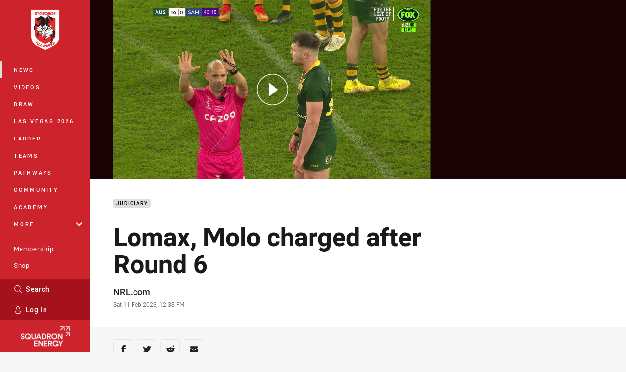

--- FILE ---
content_type: text/html; charset=utf-8
request_url: https://www.dragons.com.au/news/2022/04/18/lomax-molo-charged-after-round-6/
body_size: 21489
content:




<!DOCTYPE html>
<html lang="en" class="no-js-keyboard-focus">
<head>
  <meta charset="utf-8" />
  <meta http-equiv="X-UA-Compatible" content="IE=edge" />
  <meta name="HandheldFriendly" content="true" />
  <meta name="MobileOptimized" content="320" />  
  <meta name="viewport" content="width=device-width, initial-scale=1" />
  <script src="https://cdn.optimizely.com/js/26919700052.js"></script>
  <title>NRL 2022, Judiciary Report, Latest charges and suspension news from Match Review Committee | Dragons</title>
  <script>document.documentElement.classList.remove('no-js');</script>

<link rel="preload" as="font" href="/Client/dist/public/fonts/rl2-bold.woff2" crossorigin>
<link rel="preload" as="font" href="/Client/dist/public/fonts/rl2-medium.woff2" crossorigin>
<link rel="preload" as="font" href="/Client/dist/public/fonts/rl2-regular.woff2" crossorigin>

<link href="/Client/dist/styles.48F64E1C.css" rel="stylesheet" />
  
  <link rel="manifest" href="/manifest.json" />
  <script charset="UTF-8" type="text/javascript">
  window["adrum-start-time"] = new Date().getTime();
  (function(config){
      config.appKey = "SY-AAB-NTB";
      config.adrumExtUrlHttp = "http://cdn.appdynamics.com";
      config.adrumExtUrlHttps = "https://cdn.appdynamics.com";
      config.beaconUrlHttp = "http://syd-col.eum-appdynamics.com";
      config.beaconUrlHttps = "https://syd-col.eum-appdynamics.com";
      config.useHTTPSAlways = true;
      config.resTiming = {"bufSize":200,"clearResTimingOnBeaconSend":true};
      config.maxUrlLength = 512;
  })(window["adrum-config"] || (window["adrum-config"] = {}));
  </script>
  <script src="//cdn.appdynamics.com/adrum/adrum-23.3.0.4265.js"></script>

    <link href="/link/47d51ac65e1d4aed8fbe837690ec8966.aspx" rel="canonical" />
  <script>
    window.NRL_SITE_THEME = {"key":"dragons","logos":{"badge-basic24-light.svg":"202512030522","badge-basic24-mono.svg":"202512030522","badge-basic24.svg":"202512030522","badge.png":"202512030522","badge.svg":"202512030522","header-background.png":"202512030522","header-background.svg":"202512030522","silhouette.png":"202512030522","silhouette.svg":"202512030522","text.svg":"202512030522"}};
      window.NRL_PAGE_DATA = {"name":"Lomax, Molo charged after Round 6","pageId":1343325,"pageType":"article","path":"78756360/dragons.web/article","published":"2022-04-18T02:26:34+00:00","siteName":"Dragons","age":"unknown","gen":"unknown","birthYear":"unknown","userAccess":"All","topic":["Judiciary","NRL News","Fantasy"],"competition":"Telstra Premiership","season":"2022","synd_content":true,"synd_orig_creator":"NRL","synd_orig_uri":"/link/47d51ac65e1d4aed8fbe837690ec8966.aspx","synd_orig_pageid":"1313846","authors":["NRL.com"]};
      window.dataLayer = [window.NRL_PAGE_DATA];
          window.NRL_RECAPTCHA_DATA = { key: "6Lerp2kUAAAAABYscFaWwboSP3DaaFwY9TjZOR26"};
    window.NRL_SITE_CONFIG = {watchingThatEnabled: true, };
  </script>

<script type="text/javascript">
<!-- Google Tag Manager -->
(function(w,d,s,l,i){w[l]=w[l]||[];w[l].push({'gtm.start':new Date().getTime(),event:'gtm.js'});
var f=d.getElementsByTagName(s)[0],
j=d.createElement(s),dl=l!='dataLayer'?'&l='+l:'';j.async=true;j.src=
'https://www.googletagmanager.com/gtm.js?id='+i+dl;f.parentNode.insertBefore(j,f);
})(window,document,'script','dataLayer','GTM-PV42QSK');
<!-- End Google Tag Manager -->
</script>
  


<meta itemprop="name" property="og:title" />
  <meta name="description" property="og:description" content="See all the latest judiciary, charges and suspension news from the 2022 NRL Telstra Premiership." />
  <meta itemprop="description" content="See all the latest judiciary, charges and suspension news from the 2022 NRL Telstra Premiership." />


  <meta itemprop="image" property="og:image" content="https://www.nrl.com/SysSiteAssets/2023/2023-pre-season-challenge/round-1/230210---rabbitohs-v-sea-eagles/70582493_te-haul-sin-bin-230210-gp1_9407_2023210201524.jpg?center=0.319%2C0.486&amp;preset=share" />
  <meta name="twitter:card" content="summary_large_image" />
  <meta name="twitter:site" content="@NRL_Dragons" />
<meta property="og:locale" content="en_AU" />
<meta property="og:type" content="article" />
<meta property="og:url" content="https://www.dragons.com.au/news/2022/04/18/lomax-molo-charged-after-round-6/" />

  <meta property="og:site_name" content="St George Illawarra Dragons" />

  <meta name="robots" content="index, follow, max-image-preview:large">

  <link rel="apple-touch-icon" sizes="180x180" href="/client/dist/favicons/dragons-180x180.png?bust=202512011">
  <link rel="icon" type="image/png" sizes="16x16" href="/client/dist/favicons/dragons-16x16.png?bust=202512011">
  <link rel="icon" type="image/png" sizes="32x32" href="/client/dist/favicons/dragons-32x32.png?bust=202512011">
  <link rel="icon" type="image/png" sizes="192x192" href="/client/dist/favicons/dragons-192x192.png?bust=202512011">
  <link rel="icon" type="image/png" sizes="260x260" href="/client/dist/favicons/dragons-260x260.png?bust=202512011">
  <link rel="mask-icon" href="/client/dist/logos/dragons-silhouette.svg?bust=202512011" color="#111111">

  
  <link href="https://fonts.googleapis.com/css?family=Noto+Serif:400,400i,700,700i&display=swap" rel="stylesheet" />
  <meta property="article:published_time" content="2023-02-11T01:33:48.0000000+00:00" />
  <meta property="article:modified_time" content="2023-02-11T01:33:53.0000000+00:00" />
  <meta property="article:section" content="Judiciary" />
    <meta name="twitter:label1" value="Reading time" />
    <meta name="twitter:data1" value="11 Minutes" />
  <script type="application/ld+json">
    {"@context":"http://schema.org","@type":"NewsArticle","description":"The latest NRL judiciary news ahead of the 2023 Telstra Premiership season.","image":{"@context":"http://schema.org","@type":"ImageObject","url":"https://www.nrl.com/SysSiteAssets/2023/2023-pre-season-challenge/round-1/230210---rabbitohs-v-sea-eagles/70582493_te-haul-sin-bin-230210-gp1_9407_2023210201524.jpg?center=0.319%2C0.486&preset=seo-card-large"},"mainEntityOfPage":"https://www.dragons.com.au/news/2022/04/18/lomax-molo-charged-after-round-6/","about":{"@context":"http://schema.org","@type":"ItemList","itemListElement":[{"@context":"http://schema.org","@type":"Thing","name":"Judiciary","url":"https://www.dragons.com.au/news/topic/judiciary/"},{"@context":"http://schema.org","@type":"Thing","name":"NRL News","url":"https://www.dragons.com.au/news/topic/nrl-news/"},{"@context":"http://schema.org","@type":"Thing","name":"Fantasy","url":"https://www.dragons.com.au/news/topic/fantasy/"}],"numberOfItems":3},"author":{"@context":"http://schema.org","@type":"Person","name":"NRL.com","url":"https://www.nrl.com/news/author/nrl.com/","givenName":"NRL.com"},"dateModified":"2022-04-18T02:26:34+00:00","headline":"Lomax, Molo charged after Round 6","datePublished":"2022-04-18T02:26:34+00:00","publisher":{"@context":"http://schema.org","@type":"Organization","name":"Dragons","url":"https://www.dragons.com.au/","logo":{"@context":"http://schema.org","@type":"ImageObject","url":"https://www.dragons.com.au/.theme/dragons/badge.png?bust=202512030522","width":336,"height":336}},"timeRequired":"PT11M"}
  </script>


  
</head>
<body class="t-root t-dragons ">
  <noscript> <iframe src="https://www.googletagmanager.com/ns.html?id=GTM-PV42QSK" height="0" width="0" style="display:none;visibility:hidden"></iframe> </noscript>
  <a aria-label="Press enter to skip to main content"
     class="keyboard-navigation u-border"
     href="#main-content">
    Skip to main content
  </a>
  <div id="nrl-dummy-ad"
       class="o-ad o-ad-dummy pub_300x250 pub_300x250m pub_728x90 text-ad textAd text_ad text_ads text-ads text-ad-links"></div>
  <script>!function () { function o(o, e, n) { var i = o + "-svg", t = new XMLHttpRequest, s = document.body, d = document.createElement("div"), a = n || window.location.protocol + "//" + window.location.hostname + (window.location.port ? ":" + window.location.port : ""), c = a + e, l = " no-svg"; if (d.id = i, s.insertBefore(d, s.childNodes[0]), "withCredentials" in t) t.withCredentials, t.open("GET", c, !0); else { if ("undefined" == typeof XDomainRequest) return void (s.className += l); t = new XDomainRequest, t.open("GET", c) } t.onload = function () { d.className = "u-visually-hidden", d.innerHTML = t.responseText }, t.onerror = function () { s.className += l }, setTimeout(function () { t.send() }, 0) } o("icons", "/Client/dist/svg/icons-sprite.CBB083B4.svg")}()</script>


  <div class="l-page ">
    <div class="l-page__secondary">


  <div id="vue-navigation"
       class="pre-quench t- u-print-display-none">
    <nav aria-labelledby="navigation-title"
         class="navigation u-t-bg-color-primary "
         role="navigation"
         ref="navigation"
         :class="[positionClass, {'is-expanded': state.isNavExpanded}]"
    >

      <div class="navigation__headroom" id="js-headroom">
        <div class="navigation__header js-parallax-adjuster"
             ref="navMainHeader"
             v-on:touchmove="preventTouchMove($event, 'navMainHeader')">
          <h2 id="navigation-title" class="u-visually-hidden">Main</h2>

          <button aria-controls="navigation-menu"
                  aria-haspopup="true"
                  aria-label="Main navigation"
                  class="navigation-hamburger u-disable-hover-when-supports-touch"
                  v-bind:aria-expanded="state.isNavExpanded"
                  v-on:click="toggleNav()">
            <svg-icon class="navigation-hamburger__svg"
                      v-bind:icon="state.isNavExpanded ? 'cross' : 'hamburger'"></svg-icon>
          </button>

          <div class="navigation-logo">
            <a href="/" class="navigation-logo__link">
              <img alt="dragons logo" class="navigation-logo__badge" src="/.theme/dragons/badge.svg?bust=202512030522" />
              <img alt="dragons logo" class="navigation-logo__text" src="/.theme/dragons/text.svg?bust=202512030522" />
            </a>
          </div>
          <a
            aria-label="Search"
            class="navigation-search__small-screen-button"
            href="/search/"
          >
            <svg role="img" focusable="false" class="o-svg navigation-search__small-screen-svg">
              <use xlink:href="#svg-magnifier"/>
            </svg>
          </a>
        </div>
      </div>

      <div
        class="navigation__menu u-t-border-color-tint"
        id="navigation-menu"
        tabindex="-1"
        ref="navigationMenu"
      >
        <custom-scrollbar
          class="o-themed-scrollbar u-flex-grow-1 u-overflow-hidden"
          direction="vertical"
          id="navigation"
          ref="scrollbar"
          thumb-class="u-t-bg-color-secondary"
        >
          <div
            class="u-t-bg-color-primary u-t-border-color-tint-rm"
            slot="custom-scroll-target"
          >
            <ul class="navigation-list navigation-list--primary">
  <li>
    <a 
      class="navigation-list__link navigation-left-border u-disable-hover-when-supports-touch u-t-border-color-highlight-on-hover"
      href="/news/"
      v-bind:aria-current="isSelected('/news/', false)"
      v-bind:class="{ 'u-t-border-color-highlight is-selected': isSelected('/news/') }">
      News
    </a>
  </li>
  <li>
    <a 
      class="navigation-list__link navigation-left-border u-disable-hover-when-supports-touch u-t-border-color-highlight-on-hover"
      href="/watch/"
      v-bind:aria-current="isSelected('/watch/', false)"
      v-bind:class="{ 'u-t-border-color-highlight is-selected': isSelected('/watch/') }">
      Videos
    </a>
  </li>
  <li>
    <a 
      class="navigation-list__link navigation-left-border u-disable-hover-when-supports-touch u-t-border-color-highlight-on-hover"
      href="/draw/"
      v-bind:aria-current="isSelected('/draw/', false)"
      v-bind:class="{ 'u-t-border-color-highlight is-selected': isSelected('/draw/') }">
      Draw
    </a>
  </li>
  <li>
    <a 
      class="navigation-list__link navigation-left-border u-disable-hover-when-supports-touch u-t-border-color-highlight-on-hover"
      href="https://corporate.dragons.com.au/Catalog/AssetGroup?assetGroupId=55723641-9666-f011-bec3-7c1e522a88ba"
      rel="noopener noreferrer"
      target="_blank"
      v-bind:aria-current="isSelected('https://corporate.dragons.com.au/Catalog/AssetGroup?assetGroupId=55723641-9666-f011-bec3-7c1e522a88ba', false)"
      v-bind:class="{ 'u-t-border-color-highlight is-selected': isSelected('https://corporate.dragons.com.au/Catalog/AssetGroup?assetGroupId=55723641-9666-f011-bec3-7c1e522a88ba') }">
      Las Vegas 2026
    </a>
  </li>
  <li>
    <a 
      class="navigation-list__link navigation-left-border u-disable-hover-when-supports-touch u-t-border-color-highlight-on-hover"
      href="/ladder/"
      v-bind:aria-current="isSelected('/ladder/', false)"
      v-bind:class="{ 'u-t-border-color-highlight is-selected': isSelected('/ladder/') }">
      Ladder
    </a>
  </li>
  <li>
    <a 
      class="navigation-list__link navigation-left-border u-disable-hover-when-supports-touch u-t-border-color-highlight-on-hover"
      href="/teams/"
      v-bind:aria-current="isSelected('/teams/', false)"
      v-bind:class="{ 'u-t-border-color-highlight is-selected': isSelected('/teams/') }">
      Teams
    </a>
  </li>
  <li>
    <a 
      class="navigation-list__link navigation-left-border u-disable-hover-when-supports-touch u-t-border-color-highlight-on-hover"
      href="/pathways/"
      v-bind:aria-current="isSelected('/pathways/', false)"
      v-bind:class="{ 'u-t-border-color-highlight is-selected': isSelected('/pathways/') }">
      Pathways
    </a>
  </li>
  <li>
    <a 
      class="navigation-list__link navigation-left-border u-disable-hover-when-supports-touch u-t-border-color-highlight-on-hover"
      href="/community/"
      v-bind:aria-current="isSelected('/community/', false)"
      v-bind:class="{ 'u-t-border-color-highlight is-selected': isSelected('/community/') }">
      Community
    </a>
  </li>
  <li>
    <a 
      class="navigation-list__link navigation-left-border u-disable-hover-when-supports-touch u-t-border-color-highlight-on-hover"
      href="/academy/"
      v-bind:aria-current="isSelected('/academy/', false)"
      v-bind:class="{ 'u-t-border-color-highlight is-selected': isSelected('/academy/') }">
      Academy
    </a>
  </li>
                              <li>
                  <collapsible
                    button-class="navigation-list__link u-disable-hover-when-supports-touch u-spacing-pr-16 u-t-border-color-highlight-on-hover"
                    is-menu-button
                    v-bind:is-expanded-on-mount="isMoreExpandedOnMount"
                    v-on:collapsible-toggled="handleMenuButtonToggle"
                  >
                    <template slot="button-content">
                      More
                    </template>
                    <ul
                      class="navigation-list navigation-list--more u-t-bg-color-tint"
                      slot="button-target"
                      v-cloak
                    >
  <li>
    <a 
      class="navigation-list__link navigation-left-border u-disable-hover-when-supports-touch u-t-border-color-highlight-on-hover"
      href="/about-us/"
      v-bind:aria-current="isSelected('/about-us/', true)"
      v-bind:class="{ 'u-t-border-color-highlight is-selected': isSelected('/about-us/') }">
      About Us
    </a>
  </li>
  <li>
    <a 
      class="navigation-list__link navigation-left-border u-disable-hover-when-supports-touch u-t-border-color-highlight-on-hover"
      href="/club-history/"
      v-bind:aria-current="isSelected('/club-history/', true)"
      v-bind:class="{ 'u-t-border-color-highlight is-selected': isSelected('/club-history/') }">
      History
    </a>
  </li>
  <li>
    <a 
      class="navigation-list__link navigation-left-border u-disable-hover-when-supports-touch u-t-border-color-highlight-on-hover"
      href="/corporate/"
      v-bind:aria-current="isSelected('/corporate/', true)"
      v-bind:class="{ 'u-t-border-color-highlight is-selected': isSelected('/corporate/') }">
      Corporate
    </a>
  </li>
  <li>
    <a 
      class="navigation-list__link navigation-left-border u-disable-hover-when-supports-touch u-t-border-color-highlight-on-hover"
      href="/community-and-high-performance-centre/"
      v-bind:aria-current="isSelected('/community-and-high-performance-centre/', true)"
      v-bind:class="{ 'u-t-border-color-highlight is-selected': isSelected('/community-and-high-performance-centre/') }">
      Community and High Performance Centre
    </a>
  </li>
  <li>
    <a 
      class="navigation-list__link navigation-left-border u-disable-hover-when-supports-touch u-t-border-color-highlight-on-hover"
      href="/contact-us/"
      v-bind:aria-current="isSelected('/contact-us/', true)"
      v-bind:class="{ 'u-t-border-color-highlight is-selected': isSelected('/contact-us/') }">
      Contact Us
    </a>
  </li>
                    </ul>
                  </collapsible>
                </li>
            </ul>

            <ul class="navigation-list navigation-list--secondary">
  <li>
    <a 
      class="navigation-list__link navigation-left-border u-disable-hover-when-supports-touch u-t-border-color-highlight-on-hover"
      href="/membership/"
      v-bind:aria-current="isSelected('/membership/', false)"
      v-bind:class="{ 'u-t-border-color-highlight is-selected': isSelected('/membership/') }">
      Membership
    </a>
  </li>
  <li>
    <a 
      class="navigation-list__link navigation-left-border u-disable-hover-when-supports-touch u-t-border-color-highlight-on-hover"
      href="https://shop.dragons.com.au/"
      v-bind:aria-current="isSelected('https://shop.dragons.com.au/', false)"
      v-bind:class="{ 'u-t-border-color-highlight is-selected': isSelected('https://shop.dragons.com.au/') }">
      Shop
    </a>
  </li>
  <li>
    <a 
      class="navigation-list__link navigation-left-border u-disable-hover-when-supports-touch u-t-border-color-highlight-on-hover"
      href="https://corporate.dragons.com.au/"
      rel="noopener noreferrer"
      target="_blank"
      v-bind:aria-current="isSelected('https://corporate.dragons.com.au/', false)"
      v-bind:class="{ 'u-t-border-color-highlight is-selected': isSelected('https://corporate.dragons.com.au/') }">
      Hospitality
    </a>
  </li>
            </ul>

          </div>
        </custom-scrollbar>
        <div>
            <a
              class="navigation-search navigation-left-border u-t-bg-color-tint u-t-border-color-highlight-on-hover"
              href="/search/"
              v-bind:aria-current="isSelected('/search/')"
              v-bind:class="{ 'u-t-border-color-highlight is-selected': isSelected('/search/') }"
            >
              <div class="navigation-search__link">
                <svg
                  class="o-svg navigation-search__svg"
                  focusable="false"
                  role="img"
                >
                  <use xlink:href="#svg-magnifier" />
                </svg>
                Search
              </div>
            </a>
                        <div class="navigation-account">
                <a
                  aria-controls="nrl-account"
                  class="navigation-account-button navigation-left-border u-flex-grow-1 u-t-bg-color-tint u-t-border-color-highlight-on-hover"
                  href="/account/login?ReturnUrl=%2Fnews%2F2022%2F04%2F18%2Flomax-molo-charged-after-round-6%2F"
                >
                  <svg
                    role="img"
                    focusable="false"
                    class="o-svg navigation-account-button__svg"
                  >
                    <use xlink:href="#svg-bust" />
                  </svg>
                  Log In
                </a>
              </div>

            <div
              class="navigation-sponsor u-t-border-color-tint"
              ref="navMainSponsor"
              v-on:touchmove="preventTouchMove($event, 'navMainSponsor')"
            >
              <h3
                class="u-visually-hidden"
                id="navigation-sponsor-title"
              >
                Major Sponsors
              </h3>
              <ul class="navigation-sponsor__list">
                  <li class="navigation-sponsor__list-item">
                    <a
                      class="navigation-sponsor__link"
                      href="https://www.squadronenergy.com/"
                      rel="noopener noreferrer"
                      target="_blank"
                    >
                      <img
                        alt="Squadron Energy"
                        class="navigation-sponsor__svg"
                        src="https://www.dragons.com.au/siteassets/.lookups/sponsors/se_white_200x100.png?preset=sponsor-navigation"
                      />
                    </a>
                  </li>
              </ul>
            </div>
        </div>
      </div>
    </nav>
  </div>


    </div>
    <main class="l-page-primary" role="main">

      <div class="u-visually-hidden"
           data-nosnippet
           id="main-content"
           tabindex="-1">
        You have skipped the navigation, tab for page content
      </div>
      <div class="l-page-primary__top ">

        





<article>
    <div class="hero hero--video" >
      <div class="l-content l-content--full-bleed u-t-bg-color-tint-rm">
        <div class="l-content__primary">
          <div class="l-grid">
            <div class="l-grid__cell l-grid__cell--100 l-grid__cell--83-at-960 l-grid__cell--66-at-1200 l-grid__cell--padding-16 l-grid__cell--padding-24-at-960">




  <div
    class="vue-video-player video-player u-t-color-highlight video-player--sm-outdent-below-960 u-aspect-16-9"
    data-nosnippet
    q-data="{&quot;contentId&quot;:1446376,&quot;imageUrl&quot;:&quot;/remote.axd?https://imageproxy-prod.nrl.digital/api/assets/67960698/keyframes/431133/image?center=0.378%2C0.48&quot;,&quot;topic&quot;:&quot;World Cup&quot;,&quot;label&quot;:&quot;None&quot;,&quot;name&quot;:&quot;Crichton facing suspension after World Cup Final&quot;,&quot;published&quot;:&quot;2022-11-20T20:37:08Z&quot;,&quot;url&quot;:&quot;https://www.nrl.com/news/2022/11/21/crichton-facing-suspension-for-raised-elbow/&quot;,&quot;type&quot;:&quot;Video&quot;,&quot;summary&quot;:&quot;Angus Crichton was sent to the sin bin for a raised elbow against Samoa at Old Trafford&quot;,&quot;lastModified&quot;:&quot;2024-08-28T13:24:46Z&quot;,&quot;subType&quot;:&quot;Match Moments&quot;,&quot;showAdverts&quot;:true,&quot;tags&quot;:{&quot;competition&quot;:{&quot;id&quot;:&quot;131&quot;,&quot;name&quot;:&quot;Rugby League World Cup&quot;},&quot;season&quot;:{&quot;id&quot;:&quot;2022&quot;,&quot;name&quot;:&quot;2022&quot;}},&quot;assetId&quot;:&quot;67960698&quot;,&quot;autoplay&quot;:false,&quot;code&quot;:&quot;b6ace8af-bfd1-4811-a616-724029003830&quot;,&quot;duration&quot;:56,&quot;isUpcomingLiveStream&quot;:false,&quot;tracks&quot;:{&quot;thumbnails&quot;:&quot;https://vcdn-prod.nrl.com/vod/67960698-1668879142/thumbs.vtt&quot;}}"
    q-r-data='{"adPath": "NRL_PAGE_DATA.path"}'
  >
      <!-- <q> -->
      <template q-component="video-post-screen">
        <div
          class="video-post-screen eqio u-overlay u-bg-color-black"
          data-eqio-sizes='[">599", ">809", ">959"]'
          data-eqio-prefix="video-post-screen"
          ref="root"
        >
          <poster-image
            class="video-post-screen__poster"
            v-bind="posterImageProps"
          ></poster-image>
          <div class="video-post-screen-controls u-flex-column u-flex-center u-overlay u-text-align-center">
            <template v-if="showNext">
              <h3 class="video-post-screen__heading u-color-white-opacity-80 u-font-weight-400 u-text-align-center u-width-100">
                  Up Next
              </h3>
              <h4 
                class="o-topic u-spacing-mb-4"
                v-bind:class="isTvContent ? 'u-t-color-highlight' : 'u-color-white'"
                v-text="nextVideo.topic"
              ></h4>
              <p 
                class="card-content__topic o-topic u-color-white u-display-flex u-flex-wrap-yes u-font-weight-500"
                v-if="isTvContent"
              >
                <span
                  class="card-content__spacer u-display-inline"
                  v-if="!!competitionSeason"
                  v-text="competitionSeason"
                ></span>
                <span
                  class="card-content__spacer u-display-inline u-t-color-highlight"
                  v-if="nextVideo.season && (nextVideo.episodeId || nextVideo.round)"
                >/</span>
                <span
                  class="u-display-inline"
                  v-if="nextVideo.episodeId || nextVideo.round"
                  v-text="nextVideo.episodeId || nextVideo.round"
                ></span>
              </p>
              <h2
                class="video-post-screen__video-title u-color-white u-spacing-mt-16"
                v-text="nextVideo.title"
              ></h2>
              <delayed-auto-play-button
                class="video-post-screen__auto-play"
                v-bind:cancelled="cancelled"
                v-bind:duration="waitSeconds"
                v-if="countdownEnabled"
                v-on:auto-play="handleAutoPlayNext"
                v-on:play="handlePlayNext"
              ></delayed-auto-play-button>
              <div class="u-flex-center u-width-100">
                <a
                  aria-label="Cancel automatic play of next video"
                  class="video-post-screen__cancel u-color-gray-5 u-color-white-on-hover u-font-weight-400"
                  href=""
                  v-on:click.prevent="cancel"
                >
                  Cancel
                </a>
              </div>
            </template>
            <template v-else>
              <div class="u-flex-center u-color-white">
                <button
                  class="video-post-screen__button u-flex-center u-flex-column"
                  v-bind:class="hasNext ? 'u-spacing-mr-64': ''"
                  v-on:click="handleReplay"
                >
                  <svg-icon
                    class="video-post-screen__button-svg" 
                    icon="replay"
                  ></svg-icon>
                  <span>
                    Replay
                  </span>
                </button>
                <button
                  class="video-post-screen__button u-flex-center u-flex-column u-spacing-ml-16-at-768"
                  v-if="hasNext"
                  v-on:click="handlePlayNext"
                >
                  <svg-icon
                    class="video-post-screen__button-svg" 
                    icon="play-next"
                  ></svg-icon>
                  <span class="u-white-space-no-wrap">
                    Play Next
                  </span>
                </button>
              </div>
            </template>
          </div>
        </div>
      </template>
      <!-- </q> -->

    <q-template></q-template>

  </div>

            </div>
          </div>
        </div>
      </div>
    </div>

  <div 
    class="o-article-meta-strip"
    data-nosnippet
  >
    <div class="l-content">
      <div class="l-content__primary">
        <div class="l-grid">
          <div class="l-grid__cell l-grid__cell--padding-16 l-grid__cell--padding-24-at-960">
            <div class="l-grid l-grid--spacing-16 l-grid--spacing-24-at-960">
              <div class="l-grid__cell l-grid__cell--100 l-grid__cell--83-at-960 l-grid__cell--66-at-1200">
                <div class="header">
                  <div class="header__topic-btyb-wrapper">

<span class="o-lozenge" >
      <a class="o-lozenge__topic" href="https://www.dragons.com.au/news/topic/judiciary/">
        Judiciary
      </a>


</span>



                  </div>
                  <h1 class="header__title header__title--article" >Lomax, Molo charged after Round 6</h1>
                </div>

                  <div class="author 
                      
                      author--single-no-role">
                    <dl>
                      <dt class="u-visually-hidden">Author</dt>
                      <dd class="u-flex-column" >
                        <span class="author__name u-font-weight-500">
                              <a class="u-color-text-base u-t-color-highlight-on-hover" rel="noopener noreferrer" href="https://www.nrl.com/news/author/nrl.com/">NRL.com</a>
                        </span>
                      </dd>
                      <dt class="u-visually-hidden">Timestamp</dt>
                      <dd class="author__timestamp u-color-gray-8">
                        <time datetime="2023-02-11T01:33:48Z">
                          Sat 11 Feb 2023, 12:33 PM
                        </time>
                      </dd>
                    </dl>
                  </div>
              </div>
            </div>
          </div>
        </div>
      </div>
    </div>
  </div>

  <div class="l-content">
    <div class="l-content__primary">
      <div class="l-grid">
        <div class="l-grid__cell l-grid__cell--padding-16 l-grid__cell--padding-24-at-960">
          <div class="l-grid l-grid--spacing-16 l-grid--spacing-24-at-960">
            <div class="l-grid__cell l-grid__cell--100 l-grid__cell--83-at-960 l-grid__cell--66-at-1200">

<div class="share-block u-display-flex u-print-display-none"
     data-nosnippet
     id="vue-share-block"
     q-r-data='{ "targeting": "NRL_PAGE_DATA" }'
>
  <h2 class="u-visually-hidden">Share on social media</h2>
  <ul class="share-block__list u-display-flex">
    <li>
      <a href="http://www.facebook.com/sharer/sharer.php?u=%2flink%2f47d51ac65e1d4aed8fbe837690ec8966.aspx"
         class="social-icon-link  social-icon-link--network-facebook u-border u-t-border-color-secondary-on-hover u-t-color-secondary-on-hover"
         v-on:click="handleClick($event)"
      >
        <svg role="img" focusable="false" class="o-svg social-icon-link__svg">
          <use xlink:href="#svg-logo-facebook"/>
        </svg>
        <span class="u-visually-hidden">Share via Facebook</span>
      </a>
    </li>
    <li>
      <a href="http://www.twitter.com/intent/tweet?url=%2flink%2f47d51ac65e1d4aed8fbe837690ec8966.aspx&text=NRL+2022%2c+Judiciary+Report%2c+Latest+charges+and+suspension+news+from+Match+Review+Committee&via=NRL_Dragons"
         class="social-icon-link  social-icon-link--network-twitter u-border u-t-border-color-secondary-on-hover u-t-color-secondary-on-hover"
         v-on:click="handleClick($event)"
      >
        <svg role="img" focusable="false" class="o-svg social-icon-link__svg">
          <use xlink:href="#svg-logo-twitter"/>
        </svg>
        <span class="u-visually-hidden">Share via Twitter</span>
      </a>
    </li>
    <li>
      <a href="whatsapp://send?text=%2flink%2f47d51ac65e1d4aed8fbe837690ec8966.aspx"
         class="social-icon-link  social-icon-link--network-whats-app u-border u-t-border-color-secondary-on-hover u-t-color-secondary-on-hover"
         v-on:click="handleClick($event)"
      >
        <svg role="img" focusable="false" class="o-svg social-icon-link__svg">
          <use xlink:href="#svg-logo-whats-app"/>
        </svg>
        <span class="u-visually-hidden">Share via Whats-app</span>
      </a>
    </li>
    <li>
      <a href="https://reddit.com/submit?url=%2flink%2f47d51ac65e1d4aed8fbe837690ec8966.aspx&title=NRL+2022%2c+Judiciary+Report%2c+Latest+charges+and+suspension+news+from+Match+Review+Committee"
         class="social-icon-link  social-icon-link--network-reddit u-border u-t-border-color-secondary-on-hover u-t-color-secondary-on-hover"
         v-on:click="handleClick($event)"
      >
        <svg role="img" focusable="false" class="o-svg social-icon-link__svg">
          <use xlink:href="#svg-logo-reddit"/>
        </svg>
        <span class="u-visually-hidden">Share via Reddit</span>
      </a>
    </li>
    <li>
      <a href="mailto:?subject=NRL+2022%2c+Judiciary+Report%2c+Latest+charges+and+suspension+news+from+Match+Review+Committee&body=See all the latest judiciary, charges and suspension news from the 2022 NRL Telstra Premiership. %2flink%2f47d51ac65e1d4aed8fbe837690ec8966.aspx"
         class="social-icon-link  social-icon-link--network-email u-border u-t-border-color-secondary-on-hover u-t-color-secondary-on-hover"
         v-on:click="handleClick($event)"
      >
        <svg role="img" focusable="false" class="o-svg social-icon-link__svg">
          <use xlink:href="#svg-logo-email"/>
        </svg>
        <span class="u-visually-hidden">Share via Email</span>
      </a>
    </li>
  </ul>
</div>


              <div class="s-cms-content s-cms-content--article" >
<p>Rabbitohs winger <b>Leon Te Hau</b> faces a two-match ban after he was charged with a Dangerous Throw following Friday's Pre-Season Challenge clash against Manly.</p>
<p>Te Hau was sin binned in the 68th minute of the clash in Gosford after a lifting tackle on Sea Eagles centre Fletcher Myers.</p><div
  class="vue-ad " 
  q-data='{"additionalClass": "u-spacing-mv-24", "alias": "DAS-03", "isGamblingWarning": "False", "pos":1, "provider":""}' 
  q-r-data='{"targeting": "NRL_PAGE_DATA"}'>
  <q-template></q-template>
</div>
<p>The Rabbitohs youngster faces a two-game ban with an early guilty plea increasing to three games if he fights the charge and loses.</p>
<p>Kangaroos second-rower <b>Angus Crichton</b> is free to play for Sydney Roosters in the opening round against the Dolphins after being permitted to serve his World Cup suspension in the pre-season.</p>

<p>Crichton received a two-match ban for striking Toa Samoa hooker Chanel Harris-Tavita with his elbow in the World Cup final at Old Trafford but the suspension was halved on appeal.</p>
<p>He will avoid missing a premiership match by serving the one match ban in the opening round of the NRL Pre-season Challenge against the Storm in Geelong on February 12.</p>
<p>Players suspended in the NRL are required to serve their bans in premiership fixtures, with Ryan Matterson (Eels), Francis Molo (Dragons), Mat Croker (Knights), Taane Milne (Rabbitohs) and Brian Kelly (Titans) set to miss the start of the season. </p>
<p>A final decision on Molo's suspension remains unclear after the Dragons entered a submission to have World Cup games count towards his suspension before Christmas.</p>
<p>However, Crichton's ban falls under the jurisdiction of the International Rugby League, which permits pre-season matches to be included.</p>
<p>A clause in the NRL judiciary code allows for the disciplinary policy of the body which handed down the suspension to be applied and Crichton has been cleared to serve his ban during the new pre-season competition. </p>
<h2>Your team's Judiciary Report</h2>
<p><a href="#Broncos">Broncos</a> | <a href="#Raiders">Raiders</a> | <a href="#Bulldogs">Bulldogs</a> | <a href="#Sharks">Sharks</a></p>
<p><a href="#Titans">Titans</a> | <a href="#SeaEagles">Sea Eagles</a> | <a href="#Storm">Storm</a> | <a href="#Knights">Knights</a></p>
<p><a href="#Eels">Eels</a> | <a href="#Cowboys">Cowboys</a> | <a href="#Panthers">Panthers</a> | <a href="#Rabbitohs">Rabbitohs</a></p>
<p><a href="#Dragons">Dragons</a> | <a href="#Roosters">Roosters</a> | <a href="#Warriors">Warriors</a> | <a href="#WestsTigers">Wests Tigers</a></p>
<p><a href="#RepCharges">Representative Charges</a></p>
<h3><a id="Broncos"></a>Brisbane Broncos</h3>
<ul>
<li>Brendan Piakura (suspended Round 1 — previous suspension)</li>
<li>Thomas Flegler (suspended Rounds 1-3 — previous suspension)</li>
<li>Thomas Flegler (Round 4 — Dangerous Contact, $1000 fine)</li>
<li>Thomas Flegler (Round 4 — Dangerous Contact, $1000 fine)</li>
<li>Thomas Flegler (suspended Round 5-6 — Dangerous Contact)</li>
<li>Payne Haas (suspended Round 6 — breach notice)</li>
<li>Albert Kelly (suspended Round 6 — breach notice)</li>
<li>Kobe Hetherington (Round 6 — Contrary Conduct, $1000 fine)</li>
<li>Thomas Flegler (Round 12 — Dangerous Contact, $3000 fine)</li>
<li>Jordan Riki (Round 12 — Dangerous Contact, $1000 fine)</li>
<li>Patrick Carrigan (suspended Rounds 21-24 — Dangerous Contact)</li>
<li>Jordan Riki (Round 24 — Shoulder Charge, $3000 fine)</li>
</ul><div
  class="vue-ad " 
  q-data='{"additionalClass": "u-spacing-mv-24", "alias": "DAS-03", "isGamblingWarning": "False", "pos":2, "provider":""}' 
  q-r-data='{"targeting": "NRL_PAGE_DATA"}'>
  <q-template></q-template>
</div>

<h3><a id="Raiders"></a>Canberra Raiders</h3>
<ul>
<li>Jordan Rapana (suspended Round 1-2 — Shoulder Charge)</li>
<li>Josh Papalii (Round 5 — Dangerous Contact, $1000 fine)</li>
<li>Jack Wighton (suspended Round 9-10 — Dangerous Throw)</li>
<li>Zac Woolford (Round 13 — Dangerous Throw, $1000 fine)</li>
<li>Jordan Rapana (suspended Round 14 — Dangerous Contact)</li>
<li>Elliott Whitehead (Round 15 — Dangerous Contact, $1000 fine)</li>
<li>Jordan Rapana (Round 18 — Shoulder Charge, $3000 fine)</li>
<li>Jordan Rapana (suspended Round 19-20 — Careless High Tackle)</li>
<li>Joseph Tapine (Round 20 — Contrary Conduct, $1000 fine)</li>
<li>Nick Cotric (suspended Round 22 — Careless High Tackle)</li>
<li>Corey Horsburgh (Round 25 — Careless High Tackle, $750 fine)</li>
<li>Elliott Whitehead (Finals Week 2 — Dangerous Contact, $1800 fine)</li>
<li>Elliott Whitehead (Finals Week 2 — Dangerous Contact, $1800 fine)</li>
</ul>
<h3><a id="Bulldogs"></a>Canterbury-Bankstown Bulldogs</h3>
<ul>
<li>Matt Burton (Round 5 — Dangerous Contact, $1000 fine)</li>
<li>Braidon Burns (Round 5 — Crusher Tackle, $1500 fine)</li>
<li>Brandon Wakeham (Round 6 — Crusher Tackle, $1000 fine)</li>
<li>Billy Tsikrikas (suspended Round 9 — Dangerous Contact)</li>
<li>Tevita Pangai jnr (Round 9 — Contrary Conduct, $1000 fine)</li>
<li>Jeremy Marshall-King (Round 9 — Dangerous Contact, $1000 fine)</li>
<li>Joe Stimson (Round 9 — Dangerous Contact, $1000 fine)</li>
<li>Chris Patolo (Round 10 — Careless High Tackle, $1000 fine) </li>
<li>Aaron Schoupp (Round 11 — Dangerous Throw, $1000 fine)</li>
<li>Aaron Schoupp (Round 12 — Contrary Conduct, $1800 fine)</li>
<li>Paul Vaughan (Round 12 — Contrary Conduct, $1000 fine)</li>
<li>Kyle Flanagan (Round 13 — Dangerous Throw, $1000 fine)</li>
<li>Raymond Faitala-Mariner (Round 18 — Dangerous Contact, $1000 fine)</li>
<li>Corey Waddell (suspended Round 20-24 — Dangerous Contact)</li>
<li>Matt Burton (Round 22 — Shoulder Charge, $3000 fine)</li>
<li>Tevita Pangai jnr (Round 23 — Dangerous Contact, $1800 fine)</li>
</ul>
<h3><a id="Sharks"></a>Cronulla Sharks</h3>
<ul>
<li>Franklin Pele (suspended Round 1 — Shoulder Charge)</li>
<li>Braydon Trindall (suspended Round 1-2 — Careless High Tackle)</li>
<li>Teig Wilton (suspended Round 3 — Dangerous Contact)</li>
<li>Jesse Ramien (Round 3 — Careless High Tackle, $1000 fine)</li>
<li>Braden Hamlin-Uele (Round 5 — Careless High Tackle, $1000 fine)</li>
<li>Toby Rudolf (Round 9 — Crusher Tackle, $1500 fine)</li>
<li>Will Kennedy (suspended Round 10-11 — Careless High Tackle)</li>
<li>Jesse Ramien (suspended Round 10-12 — Careless High Tackle)</li>
<li>Toby Rudolf (Round 11 — Crusher Tackle, $3000 fine)</li>
<li>Andrew Fifita (Round 17 — Dangerous Throw, $1000 fine)</li>
<li>Briton Nikora (suspended Round 18 — Dangerous Contact)</li>
<li>Dale Finucane (suspended Round 20-21 — Dangerous Contact)</li>
<li>Teig Wilton (Round 22 — Dangerous Contact, $1800 fine)</li>
<li>Dale Finucane (Finals Week 1 — Crusher Tackle, $3000 fine)</li>
</ul><div
  class="vue-ad " 
  q-data='{"additionalClass": "u-spacing-mv-24", "alias": "DAS-03", "isGamblingWarning": "False", "pos":3, "provider":""}' 
  q-r-data='{"targeting": "NRL_PAGE_DATA"}'>
  <q-template></q-template>
</div>

<h3><a id="Titans"></a>Gold Coast Titans</h3>
<ul>
<li>Moeaki Fotuaika (Round 3 — Dangerous Contact, $1000 fine)</li>
<li>Sam McIntyre (Round 10 — Dangerous Contact, $1000 fine)</li>
<li>Jaimin Jolliffe (Round 12 — Careless High Tackle, $750 fine)</li>
<li>Jarrod Wallace (suspended Round 17-18 — Dangerous Throw)</li>
<li>Isaac Liu (Round 24 — Crusher Tackle, $1500 fine)</li>
<li>Brian Kelly (suspended Round 1-3, 2023 — Dangerous Throw)</li>
</ul>
<h3><a id="SeaEagles"></a>Manly-Warringah Sea Eagles </h3>
<ul>
<li>Josh Aloiai (suspended Round 1-3 — previous suspension)</li>
<li>Haumole Olakau'atu (suspended Round 8 — Careless High Tackle)</li>
<li>Karl Lawton (suspended Round 9-12 — Dangerous Throw)</li>
<li>Toafofoa Sipley (Round 10 — Dangerous Contact, $1000 fine)</li>
<li>Haumole Olakau'atu (Round 11 — Crusher Tackle, $3000 fine)</li>
<li>Sean Keppie (Round 11 — Dangerous Throw, $1000 fine)</li>
<li>Morgan Harper (Round 15 — Dangerous Contact, $1000 fine)</li>
<li>Alfred Smalley (suspended Round 21 — Careless High Tackle)</li>
<li>Dylan Walker (Round 22 — Careless High Tackle, $750 fine)</li>
</ul>
<h3><a id="Storm"></a>Melbourne Storm</h3>
<ul>
<li>Harry Grant (suspended Round 1 — previous suspension)</li>
<li>Chris Lewis (suspended Round 1 — breach notice)</li>
<li>Cameron Munster (suspended Round 1 — breach notice)</li>
<li>Trent Loiero (Round 1 — Dangerous Contact, $1000 fine)</li>
<li>Nelson Asofa-Solomona (Round 3 — Careless High Tackle, $1000 fine)</li>
<li>Felise Kaufusi (Round 6 — Dangerous Contact, $1000 fine)</li>
<li>Nick Meaney (Round 10 — Careless High Tackle, $750 fine)</li>
<li>Brandon Smith (suspended Round 18-20 — Contrary Conduct)</li>
<li>Nelson Asofa-Solomona (Round 18 — Careless High Tackle, $1800 fine)</li>
<li>Nelson Asofa-Solomona (Round 19 — Careless High Tackle, $3000 fine)</li>
<li>Nelson Asofa-Solomona (Round 19 — Dangerous Tackle, $3000 fine)</li>
<li>Brandon Smith (Round 21 — Dangerous Contact, $1800 fine)</li>
<li>Tui Kamikamica (Round 22 — Dangerous Contact, $1000 fine)</li>
<li>Nelson Asofa-Solomona (Round 24 — Dangerous Contact, $3000 fine)</li>
<li>Felise Kaufusi (Finals Week 1 — Dangerous Contact, $1800 fine)</li>
</ul>
<h3><a id="Knights"></a>Newcastle Knights</h3>
<ul>
<li>Sauaso Sue (suspended Round 1-2 — previous suspension)</li>
<li>Mitch Barnett (suspended Round 4-9 — Dangerous Contact)</li>
<li>Jake Clifford (Round 4 — Careless High Tackle, $1000 fine)</li>
<li>Dominic Young (Round 4 — Dangerous Throw, $1000 fine)</li>
<li>David Klemmer (Round 17 — Dangerous Contact, $1000 fine)</li>
<li>Anthony Milford (Round 20 — Shoulder Charge, $1500 fine)</li>
<li>Anthony Milford (Round 22 — Shoulder Charge, $3000 fine)</li>
<li>Mat Croker (suspended Round 1-2, 2023 — Dangerous Contact)</li>
</ul>
<h3><a id="Cowboys"></a>North Queensland Cowboys</h3>
<ul>
<li>Jake Granville (Round 1 — Dangerous Contact, $1000 fine)</li>
<li>Tom Gilbert (Round 2 — Crusher Tackle, $1500 fine)</li>
<li>Griffin Neame (Round 4 — Dangerous Contact, $1000 fine)</li>
<li>Chad Townsend (Round 4 — Careless High Tackle, $1000 fine)</li>
<li>Jeremiah Nanai (Round 7 — Dangerous Throw, $1000 fine)</li>
<li>Tom Gilbert (Round 9 — Careless High Tackle, $1800 fine)</li>
<li>Tom Gilbert (Round 10 — Careless High Tackle, $3000 fine)</li>
<li>Jason Taumalolo (Round 18 — Shoulder Charge, $1500 fine)</li>
<li>Jason Taumalolo (Round 20 — Shoulder Charge, $3000 fine)</li>
<li>Luciano Leilua (Round 22 — Crusher Tackle, $1500 fine)</li>
<li>Jeremiah Nanai (Round 23 — Dangerous Contact, $1800 fine)</li>
<li>Coen Hess (suspended Round 25 — Careless High Tackle)</li>
<li>Jason Taumalolo (suspended 3 World Cup games — Dangerous Contact)</li>
</ul><div
  class="vue-ad " 
  q-data='{"additionalClass": "u-spacing-mv-24", "alias": "DAS-03", "isGamblingWarning": "False", "pos":4, "provider":""}' 
  q-r-data='{"targeting": "NRL_PAGE_DATA"}'>
  <q-template></q-template>
</div>

<h3><a id="Eels"></a>Parramatta Eels</h3>
<ul>
<li>Marata Nuikore (suspended Round 1 — previous suspension)</li>
<li>Ray Stone (Round 2 — Dangerous Contact, $1000 fine)</li>
<li>Junior Paulo (suspended Round 6 — Careless High Tackle)</li>
<li>Ryan Matterson (Round 9 — Contrary Conduct, $1000 fine)</li>
<li>Ryan Matterson (Round 22 — Dangerous Contact, $1800 fine)</li>
<li>Reagan Campbell-Gillard (Round 24 — Dangerous Contact, $1500 fine)</li>
<li>Ryan Matterson (suspended Round 1-3, 2023 — Crusher tackle)</li>
</ul>
<h3><a id="Panthers"></a>Penrith Panthers</h3>
<ul>
<li>Nathan Cleary (Round 6 — Dangerous Contact, $1000 fine)</li>
<li>Jarome Luai (Round 12 — Careless High Tackle, $1000 fine)</li>
<li>Mitch Kenny (Round 18 — Dangerous Contact, $750 fine)</li>
<li>Viliame Kikau (Round 19 — Shoulder Charge, $1500 fine)</li>
<li>Nathan Cleary (suspended Round 21-25 — Dangerous Throw)</li>
<li>James Fisher-Harris (suspended Round 22-23 — Careless High Tackle)</li>
<li>Jaeman Salmon (Round 21 — Contrary Conduct, $1000 fine)</li>
<li>J'maine Hopgood (Round 25 — Dangerous Throw, $1000 fine)</li>
<li>Spencer Leniu (Finals Week 1 — Careless High Tackle, $750 fine)</li>
<li>Taylan May (suspended Preliminary Final — Careless High Tackle)</li>
<li>Viliame Kikau (Preliminary Final — Shoulder Charge, $3000 fine)</li>
<li>Charlie Staines (Preliminary Final — Shoulder Charge, $1500 fine)</li>
</ul>
<h3><a id="Dragons"></a>St George Illawarra Dragons</h3>
<ul>
<li>Tyrell Fuimaono (suspended Round 1-5 — Dangerous Contact)</li>
<li>Josh McGuire (suspended Round 1-5 — previous suspension)</li>
<li>George Burgess (Round 2 — Dangerous Contact, $1000 fine)</li>
<li>Jaydn Su'A (Round 3 — Careless High Tackle, one week)</li>
<li>Francis Molo (Round 6 — Careless High Tackle, $625 fine)</li>
<li>Zac Lomax (Round 6 — Contrary Conduct, $1000 fine)</li>
<li>Francis Molo (Round 9 — Crusher Tackle, $3000 fine)</li>
<li>Moses Mbye (Round 12 — Dangerous Contact, $1000 fine)</li>
<li>Tariq Sims (Round 17 — Dangerous Contact, $1000 fine)</li>
<li>Tariq Sims (suspended Round 18 — Careless High Tackle)</li>
<li>Tariq Sims (suspended Round 22-25  — Careless High Tackle)</li>
<li>Josh McGuire (Round 23 — Dangerous Contact, $1000 fine)</li>
<li>Moses Mbye (suspended Round 24-25 — Careless High Tackle)</li>
<li>Francis Molo (suspended Round 24-25 &amp; 2 games — Careless High Tackle)</li>
<li>Zac Lomax (Round 25 — Crusher Tackle, $3000 fine)</li>
</ul>
<h3><a id="Rabbitohs"></a>South Sydney Rabbitohs</h3>
<ul>
<li>Leon Te Hau (dangerous throw Round 1 Pre-Season Challenge)</li>
<li>Latrell Mitchell (suspended Round 1 — previous suspension)</li>
<li>Lachlan Ilias (Round 4 — Dangerous Contact, $1000 fine)</li>
<li>Taane Milne (suspended Round 8 — Careless High Tackle) </li>
<li>Josh Mansour (Round 8 — Contrary Conduct, $750 fine)</li>
<li>Tevita Tatola (Round 8 — Dangerous Contact, $1000 fine)</li>
<li>Campbell Graham (Round 11 — Dangerous Contact, $750 fine)</li>
<li>Thomas Burgess (suspended Round 21 — Careless High Tackle)</li>
<li>Hame Sele (Round 25 — Dangerous Throw, $750 fine)</li>
<li>Taane Milne (Finals Week 1 — Careless High Tackle, $1800 fine)</li>
<li>Thomas Burgess (Finals Week 1 — Careless High Tackle, $1800 fine)</li>
<li>Thomas Burgess (suspended 2 games — Careless High Tackle)</li>
<li>Tevita Tatola (Finals Week 2 — Dangerous Contact, $1800 fine)</li>
<li>Taane Milne (suspended 5 World Cup games and Round 1, 2023 — Reckless High Tackle)</li>
</ul><div
  class="vue-ad " 
  q-data='{"additionalClass": "u-spacing-mv-24", "alias": "DAS-03", "isGamblingWarning": "False", "pos":5, "provider":""}' 
  q-r-data='{"targeting": "NRL_PAGE_DATA"}'>
  <q-template></q-template>
</div>

<h3><a id="Roosters"></a>Sydney Roosters</h3>
<ul>
<li>Sam Verrills (suspended Round 1 — Careless High Tackle)</li>
<li>Jared Waerea-Hargreaves (Round 5 — Dangerous Tackle, $1000 fine)</li>
<li>Daniel Tupou (suspended Round 8 — Careless High Tackle)</li>
<li>Lindsay Collins (suspended Round 10 — Careless High Tackle)</li>
<li>Jared Waerea-Hargreaves (Round 11 — Contrary Conduct, $1800 fine)</li>
<li>Lindsay Collins (Round 15 — Dangerous Throw, $2500 fine)</li>
<li>Matthew Lodge (Round 19 — Careless High Tackle, $1800 fine)</li>
<li>Jared Waerea-Hargreaves (Round 20 — Dangerous Contact, $3000 fine)</li>
<li>Egan Butcher (suspended Round 21 — Careless High Tackle)</li>
<li>Joseph Suaalii (Round 22 — Careless High Tackle, $1000 fine)</li>
<li>Victor Radley (Round 23 — Dangerous Contact, $1000 fine)</li>
<li>Lindsay Collins (suspended Round 25 + 3 finals — Dangerous Contact)</li>
<li>Victor Radley (Round 24 — Dangerous Contact, $1800 fine)</li>
<li>Jared Waerea-Hargreaves (Round 24 — Contrary Conduct, $3000 fine)</li>
<li>Jared Waerea-Hargreaves (suspended 3 World Cup games — Dangerous contact)</li>
<li>Joseph Suaalii (Finals Week 1 — Dangerous Contact, $1800 fine)</li>
</ul>
<h3><a id="Warriors"></a>Warriors</h3>
<ul>
<li>Reece Walsh (suspended Round 1 — breach notice)</li>
<li>Jazz Tevaga (suspended Round 5-6 — Dangerous Contact)</li>
<li>Marcelo Montoya (suspended Round 6-9 — contrary conduct)</li>
<li>Aaron Pene (suspended Round 8 — Careless High Tackle)</li>
<li>Matt Lodge (Round 8 — Dangerous Contact, $1000 fine)</li>
<li>Jack Murchie (Round 10 — Dangerous Contact, $1000 fine)</li>
<li>Marcelo Montoya (Round 12 — Careless High Tackle, $1800 fine)</li>
<li>Jackson Frei (Round 20 — Dangerous Contact, $1000 fine)</li>
<li>Taniela Otukolo (Round 21 — Crusher Tackle, $1500 fine)</li>
</ul>
<h3><a id="WestsTigers"></a>Wests Tigers </h3>
<ul>
<li>James Tamou (suspended Round 1 — Dangerous Contact)</li>
<li>Joe Ofahengaue (Round 2 — Dangerous Throw, $1000 fine)</li>
<li>Jake Simpkin (Round 3 — Crusher Tackle, $1500 fine)</li>
<li>Jackson Hastings (suspended Round 3-5 — Dangerous Throw)</li>
<li>Brent Naden (suspended Round 15-18 — Dangerous Throw)</li>
<li>David Nofoaluma (Round 15 — Dangerous Contact, $750 fine)</li>
<li>Kelma Tuilagi (Round 16 — Dangerous Contact, $1000 fine)</li>
<li>Ken Maumalo (Round 19 — Shoulder Charge, $1000 fine)</li>
<li>James Tamou (suspended Round 24 — Contrary Conduct)</li>
<li>Asu Kepaoa (suspended Round 25 — Careless High Tackle)</li>
<li>Jake Simpkin (Round 25 — Dangerous Contact, $1800 fine)</li>
<li>Zane Musgrove (Round 25 — Dangerous Contact, $1000 fine)</li>
</ul><div
  class="vue-ad " 
  q-data='{"additionalClass": "u-spacing-mv-24", "alias": "DAS-03", "isGamblingWarning": "False", "pos":6, "provider":""}' 
  q-r-data='{"targeting": "NRL_PAGE_DATA"}'>
  <q-template></q-template>
</div>
<h2><a id="RepCharges"></a>Representative Charges</h2>
<h3>Origin I</h3>
<ul>
<li>Daniel Tupou - NSW (Dangerous Contact, 7% of match fee)</li>
<li>Stephen Crichton - NSW (Dangerous Throw, 7% of match fee)</li>
</ul>
<h3>Under 19s Origin</h3>
<ul>
<li>Blake Mozer - QLD (Dangerous Throw, warning)</li>
<li>Justin Matamua - NSW (Dangerous Contact, warning)</li>
</ul>

<h3>Pacific Tests</h3>
<ul>
<li>Makahesi Makatoa - Cook Islands (Dangerous Contact, 13% of match fee)</li>
<li>McKenzie Yei - Papua New Guinea (Dangerous Throw, warning)</li>
</ul>
<h3>Origin II</h3>
<ul>
<li>Damien Cook - NSW (Dangerous Contact, 5% of match fee)</li>
</ul>
<h3>Origin III</h3>
<ul>
<li>Tino Fa'asuamaleaui - QLD (Dangerous Contact, 7% of match fee)</li>
<li>Tino Fa'asuamaleaui - QLD (Careless High Tackle, 13% of match fee)</li>
<li>Matt Burton - NSW (Striking, 23% of match fee)</li>
<li>Dane Gagai - QLD (Striking, 23% of match fee)</li>
</ul>
<h3>Prime Minister's XIII</h3>
<ul>
<li>Gloria Kaupa - PNG PM's XIII Women's (Careless High Tackle, 1 week)</li>
<li>Joanne Lagona - PNG PM's XIII Women's (Dangerous Throw, warning)</li>
</ul>              </div>
            </div>
                          <div class="l-grid__cell l-grid__cell--100">

  <div class="related-content u-print-display-none">
    <div class="section-title u-spacing-pt-16">
      <h3 class="section-title__header">
        Related
        <span aria-hidden="true" class="section-title__header-slash u-t-color-highlight"> / </span>
      </h3>
    </div>
    <div class="l-grid">
      <div class="l-grid__cell l-grid__cell--100">
        <div class="l-grid">
          <div class="l-grid__cell l-grid__cell--100 l-grid__cell--60-at-960 l-grid__cell--50-at-1200 l-grid__cell--padding-right-16-at-768 l-grid__cell--padding-right-24-at-960">
            <div class="l-grid l-grid--spacing-16 l-grid--spacing-24-at-960">
              <div class="l-grid__cell l-grid__cell--100">



<a
  aria-label="Judiciary Article - Dragons NRL trio take early pleas. 1 minute read. Published Tue 23 Aug, 2022"
  class="card o-shadowed-box o-rounded-box card--type-feature"
  href="/news/2022/08/22/dragons-nrl-trio-charged/"
>
  <div class="card-hero">
    <div class="card-hero__background">
      <div class="card-hero__content">



  <div class="card-picture">





  <picture>


    <img
      alt="Dragons NRL trio take early pleas"
      
      class="card-hero__image u-zoom-on-parent-hover"
      loading="lazy"
      src="/contentassets/ce1b09517a304f00a2e3bf8c72b02024/67256973_molof-send-off-220821_-bc_16410_2022821135348.jpg?center=0.469%2C0.449&amp;preset=card-feature"
    />
  </picture>

  </div>

      </div>
    </div>
  </div>



  <div class="card-content ">
      <span class="card-content__lozenge-container">

<span class="o-lozenge" >
      <span class="o-lozenge__topic">
        Judiciary
      </span>


</span>

      </span>
    <div class="u-flex-grow-1">
      <div>

        <p class="card-content__text u-spacing-mb-16">Dragons NRL trio take early pleas</p>
      </div>
    </div>



<div class="card-content__footer">
      
  <time
    class="card-content__timestamp"
    datetime="2022-08-23T04:34:18Z"
  >
    Tue 23 Aug, 2022
  </time>
    
</div>
  </div>
</a>

              </div>
            </div>
          </div>
          <div class="l-grid__cell l-grid__cell--100 l-grid__cell--40-at-960 l-grid__cell--50-at-1200 l-grid__cell--padding-left-16-at-768 l-grid__cell--padding-left-24-at-960">
            <div class="l-grid l-grid--spacing-16 l-grid--spacing-24-at-960">
                <div class="l-grid__cell l-grid__cell--100 l-grid__cell--50-at-600">



<a
  aria-label="Judiciary Article - Sims charged by NRL judiciary. 11 minute read. Published Sun 07 Aug, 2022"
  class="card o-shadowed-box o-rounded-box card--type-default card--type-compact-below-600"
  href="/news/2022/08/07/tariq-sims-facing-stint-on-sidelines/"
>
  <div class="card-hero">
    <div class="card-hero__background">
      <div class="card-hero__content">



  <div class="card-picture">





  <picture>
  <source
    media="(max-width: 599px)"
    srcset="/contentassets/0fd10751587a4b98acfb961b6e76f9fe/67075830_simst-220806-1gp_0242_202286183548.jpg?center=0.3%2C0.44&amp;preset=card-compact-210x174"
    type="image/jpg" 
  />


    <img
      alt="Sims charged by NRL judiciary"
      
      class="card-hero__image u-zoom-on-parent-hover"
      loading="lazy"
      src="/contentassets/0fd10751587a4b98acfb961b6e76f9fe/67075830_simst-220806-1gp_0242_202286183548.jpg?center=0.3%2C0.44&amp;preset=card-default"
    />
  </picture>

  </div>

      </div>
    </div>
  </div>



  <div class="card-content ">
    <div class="u-flex-grow-1">
      <div>
          <h3 class="card-content__topic o-topic u-spacing-mb-8 u-t-color-secondary">Judiciary</h3>

        <p class="card-content__text ">Sims charged by NRL judiciary</p>
      </div>
    </div>



<div class="card-content__footer">
      
  <time
    class="card-content__timestamp"
    datetime="2022-08-07T01:40:14Z"
  >
    Sun 07 Aug, 2022
  </time>
    
</div>
  </div>
</a>

                </div>
                <div class="l-grid__cell l-grid__cell--100 l-grid__cell--50-at-600">



<a
  aria-label="Judiciary Article - Sims takes early guilty plea. 11 minute read. Published Mon 11 Jul, 2022"
  class="card o-shadowed-box o-rounded-box card--type-default card--type-compact-below-600"
  href="/news/2022/07/11/sims-charged-by-nrl-judiciary/"
>
  <div class="card-hero">
    <div class="card-hero__background">
      <div class="card-hero__content">



  <div class="card-picture">





  <picture>
  <source
    media="(max-width: 599px)"
    srcset="https://www.nrl.com/SysSiteAssets/2023/2023-pre-season-challenge/round-1/230210---rabbitohs-v-sea-eagles/70582493_te-haul-sin-bin-230210-gp1_9407_2023210201524.jpg?center=0.319%2C0.486&amp;preset=card-compact-210x174"
    type="image/jpg" 
  />


    <img
      alt="Sims takes early guilty plea"
      
      class="card-hero__image u-zoom-on-parent-hover"
      loading="lazy"
      src="https://www.nrl.com/SysSiteAssets/2023/2023-pre-season-challenge/round-1/230210---rabbitohs-v-sea-eagles/70582493_te-haul-sin-bin-230210-gp1_9407_2023210201524.jpg?center=0.319%2C0.486&amp;preset=card-default"
    />
  </picture>

  </div>

      </div>
    </div>
  </div>



  <div class="card-content ">
    <div class="u-flex-grow-1">
      <div>
          <h3 class="card-content__topic o-topic u-spacing-mb-8 u-t-color-secondary">Judiciary</h3>

        <p class="card-content__text ">Sims takes early guilty plea</p>
      </div>
    </div>



<div class="card-content__footer">
      
  <time
    class="card-content__timestamp"
    datetime="2022-07-11T01:16:30Z"
  >
    Mon 11 Jul, 2022
  </time>
    
</div>
  </div>
</a>

                </div>
                <div class="l-grid__cell l-grid__cell--100 l-grid__cell--50-at-600">



<a
  aria-label="Judiciary Article - NRL Judiciary Report: Burgess faces fine for Luai contact. 11 minute read. Published Sat 19 Mar, 2022"
  class="card o-shadowed-box o-rounded-box card--type-default card--type-compact-below-600"
  href="/news/2022/03/19/nrl-judiciary-report-burgess-faces-fine-for-luai-contact/"
>
  <div class="card-hero">
    <div class="card-hero__background">
      <div class="card-hero__content">



  <div class="card-picture">





  <picture>
  <source
    media="(max-width: 599px)"
    srcset="https://www.nrl.com/SysSiteAssets/2023/2023-pre-season-challenge/round-1/230210---rabbitohs-v-sea-eagles/70582493_te-haul-sin-bin-230210-gp1_9407_2023210201524.jpg?center=0.319%2C0.486&amp;preset=card-compact-210x174"
    type="image/jpg" 
  />


    <img
      alt="NRL Judiciary Report: Burgess faces fine for Luai contact"
      
      class="card-hero__image u-zoom-on-parent-hover"
      loading="lazy"
      src="https://www.nrl.com/SysSiteAssets/2023/2023-pre-season-challenge/round-1/230210---rabbitohs-v-sea-eagles/70582493_te-haul-sin-bin-230210-gp1_9407_2023210201524.jpg?center=0.319%2C0.486&amp;preset=card-default"
    />
  </picture>

  </div>

      </div>
    </div>
  </div>



  <div class="card-content ">
    <div class="u-flex-grow-1">
      <div>
          <h3 class="card-content__topic o-topic u-spacing-mb-8 u-t-color-secondary">Judiciary</h3>

        <p class="card-content__text ">NRL Judiciary Report: Burgess faces fine for Luai contact</p>
      </div>
    </div>



<div class="card-content__footer">
      
  <time
    class="card-content__timestamp"
    datetime="2022-03-19T00:27:55Z"
  >
    Sat 19 Mar, 2022
  </time>
    
</div>
  </div>
</a>

                </div>
                <div class="l-grid__cell l-grid__cell--100 l-grid__cell--50-at-600">



<a
  aria-label="Judiciary Article - Fuimaono cops early plea suspension. 1 minute read. Published Tue 22 Feb, 2022"
  class="card o-shadowed-box o-rounded-box card--type-default card--type-compact-below-600"
  href="/news/2022/02/21/fuimaono-facing-lengthy-ban/"
>
  <div class="card-hero">
    <div class="card-hero__background">
      <div class="card-hero__content">



  <div class="card-picture">





  <picture>
  <source
    media="(max-width: 599px)"
    srcset="/contentassets/292bb77ef9e14d85b1e3653e0be0a41d/64962387_fuimaono_rc1_7896_2022220175631.jpg?center=0.22%2C0.58&amp;preset=card-compact-210x174"
    type="image/jpg" 
  />


    <img
      alt="Fuimaono cops early plea suspension"
      
      class="card-hero__image u-zoom-on-parent-hover"
      loading="lazy"
      src="/contentassets/292bb77ef9e14d85b1e3653e0be0a41d/64962387_fuimaono_rc1_7896_2022220175631.jpg?center=0.22%2C0.58&amp;preset=card-default"
    />
  </picture>

  </div>

      </div>
    </div>
  </div>



  <div class="card-content ">
    <div class="u-flex-grow-1">
      <div>
          <h3 class="card-content__topic o-topic u-spacing-mb-8 u-t-color-secondary">Judiciary</h3>

        <p class="card-content__text ">Fuimaono cops early plea suspension</p>
      </div>
    </div>



<div class="card-content__footer">
      
  <time
    class="card-content__timestamp"
    datetime="2022-02-22T02:37:47Z"
  >
    Tue 22 Feb, 2022
  </time>
    
</div>
  </div>
</a>

                </div>
            </div>
          </div>
        </div>
      </div>
    </div>
  </div>

              </div>
          </div>
        </div>
      </div>
    </div>
  </div>
</article>


      </div>
      <div class="l-page-primary__bottom">




<div class="acknowledgement-of-country t-nrl-only-indigenous u-t-bg-color-tint-rm u-display-flex u-flex-column u-flex-justify-content-center u-flex-align-items-center u-position-relative u-text-align-center" tabindex="0">
  <picture>
      <source 
    media="(max-width: 768px)" 
    srcset="/contentassets/eee784a56bd9422485fbb784c605e4f0/acknowledgement/acknowledgement-of-country-mobile.jpg?preset=acknowledegement-of-country-375x308-webp"
    type="image/webp"
  />
  <source 
    media="(max-width: 768px)" 
    srcset="/contentassets/eee784a56bd9422485fbb784c605e4f0/acknowledgement/acknowledgement-of-country-mobile.jpg?preset=acknowledegement-of-country-375x308"
    type="image/jpg"
  />

       <source 
    srcset="/contentassets/eee784a56bd9422485fbb784c605e4f0/acknowledgement/acknowledgement-of-country.jpg?preset=acknowledegement-of-country-1736x288-webp"
    type="image/webp"
  />
  <img 
    alt="Acknowledgement of Country"
    loading="lazy"
    class="acknowledgement-of-country__image u-height-100 u-width-100 u-object-fit-cover"
    src="/contentassets/eee784a56bd9422485fbb784c605e4f0/acknowledgement/acknowledgement-of-country.jpg?preset=acknowledegement-of-country-1736x288"
  />

  </picture>

  <div class="acknowledgement-of-country__foreground">

    <p class="acknowledgement-of-country__legend u-color-white u-spacing-ph-24">
      St George Illawarra Dragons respect and honour the Traditional Custodians of the land and pay our respects to their Elders past, present and future. We acknowledge the stories, traditions and living cultures of Aboriginal and Torres Strait Islanders peoples, where our games are played, our programs are conducted and in the communities we support.
    </p>

  </div>
</div>


  <div class="u-bg-color-white u-print-display-none u-spacing-pt-24">
    <div class="l-content">
      <div class="l-grid">
        <div class="l-grid__cell l-grid__cell--100 l-grid__cell--padding-16 l-grid__cell--padding-24-at-960">
          <div class="l-grid l-grid--spacing-16 l-grid--spacing-24-at-960">
            <div class="l-grid__cell l-grid__cell--100">
              <div class="partner-groups u-display-flex u-spacing-n-mh-16">
                  <section class="partner-group u-spacing-ph-16">
                    <h4 class="o-text u-border-bottom u-letter-spacing-1 u-spacing-mb-24 u-spacing-pb-24 u-text-case-upper">Major Partner</h4>
                    <ul class="partner-group-list">
                        <li>
                          <a class="u-display-flex u-flex-justify-content-center u-width-100"
                             href="https://www.squadronenergy.com/"
                             rel="noopener noreferrer"
                             target="_blank"
                           >
                            <img 
                              alt="Squadron Energy"
                              class="partner__logo partner__logo--major"
                              loading="lazy"
                              src="https://www.dragons.com.au/siteassets/.lookups/sponsors/se_master_200x200.png?preset=sponsor-300x300" 
                            />
                          </a>
                        </li>
                    </ul>
                  </section>
                  <section class="partner-group u-spacing-ph-16">
                    <h4 class="o-text u-border-bottom u-letter-spacing-1 u-spacing-mb-24 u-spacing-pb-24 u-text-case-upper">Apparel Partners</h4>
                    <ul class="partner-group-list">
                        <li>
                          <a class="u-display-flex u-flex-justify-content-center u-width-100"
                             href="https://www.tripadeal.com.au/"
                             rel="noopener noreferrer"
                             target="_blank"
                           >
                            <img 
                              alt="TripADeal"
                              class="partner__logo "
                              loading="lazy"
                              src="https://www.dragons.com.au/siteassets/.lookups/sponsors/tripadeal-mono-footer-small.svg?preset=sponsor-small" 
                            />
                          </a>
                        </li>
                        <li>
                          <a class="u-display-flex u-flex-justify-content-center u-width-100"
                             href="https://www.deicorp.com.au/"
                             rel="noopener noreferrer"
                             target="_blank"
                           >
                            <img 
                              alt="Deicorp"
                              class="partner__logo "
                              loading="lazy"
                              src="https://www.dragons.com.au/siteassets/.lookups/sponsors/deicorp_footer_v2.svg?preset=sponsor-small" 
                            />
                          </a>
                        </li>
                        <li>
                          <a class="u-display-flex u-flex-justify-content-center u-width-100"
                             href="https://hwlebsworth.com.au/"
                             rel="noopener noreferrer"
                             target="_blank"
                           >
                            <img 
                              alt="HWLE Lawyers"
                              class="partner__logo "
                              loading="lazy"
                              src="https://www.dragons.com.au/siteassets/.lookups/sponsors/hwle-footer-logo---stacked-ver-eps-rgb.svg?preset=sponsor-small" 
                            />
                          </a>
                        </li>
                        <li>
                          <a class="u-display-flex u-flex-justify-content-center u-width-100"
                             href="https://remara.com/"
                             rel="noopener noreferrer"
                             target="_blank"
                           >
                            <img 
                              alt="Remara"
                              class="partner__logo "
                              loading="lazy"
                              src="https://www.dragons.com.au/siteassets/.lookups/sponsors/200-x-200-remara.png?preset=sponsor-small" 
                            />
                          </a>
                        </li>
                        <li>
                          <a class="u-display-flex u-flex-justify-content-center u-width-100"
                             href="https://www.classicsports.com.au/"
                             rel="noopener noreferrer"
                             target="_blank"
                           >
                            <img 
                              alt="Classic Sportswear"
                              class="partner__logo "
                              loading="lazy"
                              src="https://www.dragons.com.au/siteassets/.lookups/sponsors/classic-footer-v2.png?preset=sponsor-small" 
                            />
                          </a>
                        </li>
                        <li>
                          <a class="u-display-flex u-flex-justify-content-center u-width-100"
                             href="https://dynamoney.com/"
                             rel="noopener noreferrer"
                             target="_blank"
                           >
                            <img 
                              alt="Dynamoney"
                              class="partner__logo "
                              loading="lazy"
                              src="https://www.dragons.com.au/siteassets/.lookups/sponsors/nrl-website-footer-logo--dynamoney-.png?preset=sponsor-small" 
                            />
                          </a>
                        </li>
                        <li>
                          <a class="u-display-flex u-flex-justify-content-center u-width-100"
                             href="https://www.uow.edu.au/"
                             rel="noopener noreferrer"
                             target="_blank"
                           >
                            <img 
                              alt="University of Wollongong"
                              class="partner__logo "
                              loading="lazy"
                              src="https://www.dragons.com.au/siteassets/.lookups/sponsors/uow-footer-v2.png?preset=sponsor-small" 
                            />
                          </a>
                        </li>
                        <li>
                          <a class="u-display-flex u-flex-justify-content-center u-width-100"
                             href="https://jacute.com.au/"
                             rel="noopener noreferrer"
                             target="_blank"
                           >
                            <img 
                              alt="JAC Motors"
                              class="partner__logo "
                              loading="lazy"
                              src="https://www.dragons.com.au/siteassets/.lookups/sponsors/jac-motors-logo---200-x-200.png?preset=sponsor-small" 
                            />
                          </a>
                        </li>
                        <li>
                          <a class="u-display-flex u-flex-justify-content-center u-width-100"
                             href="https://www.instagram.com/agsstructural/"
                             rel="noopener noreferrer"
                             target="_blank"
                           >
                            <img 
                              alt="AGS Structural Pty Ltd"
                              class="partner__logo "
                              loading="lazy"
                              src="https://www.dragons.com.au/siteassets/sponsorship/ags-200x200.png?preset=sponsor-small" 
                            />
                          </a>
                        </li>
                    </ul>
                  </section>
                  <section class="partner-group u-spacing-ph-16">
                    <h4 class="o-text u-border-bottom u-letter-spacing-1 u-spacing-mb-24 u-spacing-pb-24 u-text-case-upper">Icon Partners</h4>
                    <ul class="partner-group-list">
                        <li>
                          <a class="u-display-flex u-flex-justify-content-center u-width-100"
                             href="https://www.wintv.com.au/"
                             rel="noopener noreferrer"
                             target="_blank"
                           >
                            <img 
                              alt="WIN"
                              class="partner__logo "
                              loading="lazy"
                              src="https://www.dragons.com.au/siteassets/.lookups/sponsors/win_footer.min.svg?preset=sponsor-small" 
                            />
                          </a>
                        </li>
                        <li>
                          <a class="u-display-flex u-flex-justify-content-center u-width-100"
                             href="https://stgeorgeleagues.com.au/"
                             rel="noopener noreferrer"
                             target="_blank"
                           >
                            <img 
                              alt="St.George Leagues"
                              class="partner__logo "
                              loading="lazy"
                              src="https://www.dragons.com.au/siteassets/.lookups/sponsors/st-george-leagues-club-v2-footer.png?preset=sponsor-small" 
                            />
                          </a>
                        </li>
                        <li>
                          <a class="u-display-flex u-flex-justify-content-center u-width-100"
                             href="https://www.victoriabitter.com.au/"
                             rel="noopener noreferrer"
                             target="_blank"
                           >
                            <img 
                              alt="VB"
                              class="partner__logo "
                              loading="lazy"
                              src="https://www.dragons.com.au/siteassets/.lookups/sponsors/victoria-bitter-small.png?preset=sponsor-small" 
                            />
                          </a>
                        </li>
                        <li>
                          <a class="u-display-flex u-flex-justify-content-center u-width-100"
                             href="https://www.ccamatil.com/"
                             rel="noopener noreferrer"
                             target="_blank"
                           >
                            <img 
                              alt="Coca Cola"
                              class="partner__logo "
                              loading="lazy"
                              src="https://www.dragons.com.au/siteassets/.lookups/sponsors/coke-black.svg?preset=sponsor-small" 
                            />
                          </a>
                        </li>
                        <li>
                          <a class="u-display-flex u-flex-justify-content-center u-width-100"
                             href="http://coastwideengineering.com.au/"
                             rel="noopener noreferrer"
                             target="_blank"
                           >
                            <img 
                              alt="Coastwide"
                              class="partner__logo "
                              loading="lazy"
                              src="https://www.dragons.com.au/siteassets/.lookups/sponsors/coastwide-engineering-small.png?preset=sponsor-small" 
                            />
                          </a>
                        </li>
                        <li>
                          <a class="u-display-flex u-flex-justify-content-center u-width-100"
                             href="https://i98fm.com.au/"
                             rel="noopener noreferrer"
                             target="_blank"
                           >
                            <img 
                              alt="i98 Footer"
                              class="partner__logo "
                              loading="lazy"
                              src="https://www.dragons.com.au/siteassets/.lookups/sponsors/i98_footer.min.svg?preset=sponsor-small" 
                            />
                          </a>
                        </li>
                        <li>
                          <a class="u-display-flex u-flex-justify-content-center u-width-100"
                             href="https://www.gearbox.website/"
                             rel="noopener noreferrer"
                             target="_blank"
                           >
                            <img 
                              alt="Gearbox"
                              class="partner__logo "
                              loading="lazy"
                              src="https://www.dragons.com.au/siteassets/.lookups/sponsors/gearbox_logo_footer_v2.png?preset=sponsor-small" 
                            />
                          </a>
                        </li>
                    </ul>
                  </section>
              </div>
                <a href="/corporate/partnerships/partners/" class="o-button o-button--solid o-button--subdued u-spacing-mb-16 u-spacing-mh-auto">
                  View All Partners
                </a>
            </div>
          </div>
        </div>
      </div>
    </div>
  </div>

<footer class="footer u-t-bg-color-tint-rm" id="vue-footer">
  <div class="l-content">
    <div class="l-content__primary">
        <div class="footer__social-container u-display-flex u-flex-align-items-center u-print-display-none">
          <div class="footer__social-title u-spacing-mr-8 u-spacing-pr-4">
            <h3 class="footer__title u-line-height-1">Follow the Dragons</h3>
          </div>
          <ul class="u-display-flex">
                <li class="footer__social-item">
      <a
        aria-label="Follow on TikTok"
        class="footer__social-link u-flex-center u-t-color-highlight-on-hover"
        href="https://www.tiktok.com/@sgidragons"
        target="_blank"
        rel="noopener noreferrer"
      >
<svg 
  class="o-svg footer__social-svg" 
  data-icon="logo-tik-tok"
  focusable="false" 
  role="img" 
>
  <use xlink:href="#svg-logo-tik-tok"></use>
</svg>
      </a>
    </li>

                <li class="footer__social-item">
      <a
        aria-label="Follow on Facebook"
        class="footer__social-link u-flex-center u-t-color-highlight-on-hover"
        href="https://www.facebook.com/NRLDragons/"
        target="_blank"
        rel="noopener noreferrer"
      >
<svg 
  class="o-svg footer__social-svg" 
  data-icon="logo-facebook"
  focusable="false" 
  role="img" 
>
  <use xlink:href="#svg-logo-facebook"></use>
</svg>
      </a>
    </li>

                <li class="footer__social-item">
      <a
        aria-label="Follow on Twitter"
        class="footer__social-link u-flex-center u-t-color-highlight-on-hover"
        href="https://twitter.com/NRL_Dragons"
        target="_blank"
        rel="noopener noreferrer"
      >
<svg 
  class="o-svg footer__social-svg" 
  data-icon="logo-twitter"
  focusable="false" 
  role="img" 
>
  <use xlink:href="#svg-logo-twitter"></use>
</svg>
      </a>
    </li>

                <li class="footer__social-item">
      <a
        aria-label="Follow on Instagram"
        class="footer__social-link u-flex-center u-t-color-highlight-on-hover"
        href="https://www.instagram.com/nrl_dragons/"
        target="_blank"
        rel="noopener noreferrer"
      >
<svg 
  class="o-svg footer__social-svg" 
  data-icon="logo-instagram"
  focusable="false" 
  role="img" 
>
  <use xlink:href="#svg-logo-instagram"></use>
</svg>
      </a>
    </li>

            
            
            
          </ul>
        </div>
              <div class="footer-nav u-display-flex u-flex-wrap-yes u-print-display-none">
          <nav
            aria-labelledby="navigation-club-sites-title"
            class="footer-nav__club"
            role="navigation"
          >
            <collapsible
              v-bind:is-menu-button="true"
              v-bind:static-at-width="768"
            >
              <h3
                class="footer__title"
                id="navigation-club-sites-title"
                slot="button-content"
              >
                Club Sites
              </h3>
              <ul 
                  class="footer__badge-grid u-spacing-pt-8"
                  slot="button-target"
               >
                    <li>
    <a
      class="footer-nav-link u-t-color-highlight-on-hover"
      href="https://www.broncos.com.au"
      rel="noopener noreferrer"
      target="_blank"
    >
      <div class="footer-nav-link__content">
        <img
          alt="Broncos logo"
          class="footer-nav-link__svg"
          loading="lazy"
          src="/.theme/broncos/badge-basic24-light.svg?bust=202512042316"
        />
          Broncos
      </div>
    </a>
  </li>

                    <li>
    <a
      class="footer-nav-link u-t-color-highlight-on-hover"
      href="https://www.bulldogs.com.au"
      rel="noopener noreferrer"
      target="_blank"
    >
      <div class="footer-nav-link__content">
        <img
          alt="Bulldogs logo"
          class="footer-nav-link__svg"
          loading="lazy"
          src="/.theme/bulldogs/badge-basic24.svg?bust=202510310458"
        />
          Bulldogs
      </div>
    </a>
  </li>

                    <li>
    <a
      class="footer-nav-link u-t-color-highlight-on-hover"
      href="https://www.cowboys.com.au"
      rel="noopener noreferrer"
      target="_blank"
    >
      <div class="footer-nav-link__content">
        <img
          alt="Cowboys logo"
          class="footer-nav-link__svg"
          loading="lazy"
          src="/.theme/cowboys/badge-basic24-light.svg?bust=202512030522"
        />
          Cowboys
      </div>
    </a>
  </li>

                    <li>
    <a
      class="footer-nav-link u-t-color-highlight-on-hover"
      href="https://www.dolphinsnrl.com.au"
      rel="noopener noreferrer"
      target="_blank"
    >
      <div class="footer-nav-link__content">
        <img
          alt="Dolphins logo"
          class="footer-nav-link__svg"
          loading="lazy"
          src="/.theme/dolphins/badge-basic24.svg?bust=202512030522"
        />
          Dolphins
      </div>
    </a>
  </li>

                    <li>
    <a
      class="footer-nav-link u-t-color-highlight-on-hover"
      href="https://www.dragons.com.au"
      rel="noopener noreferrer"
      target="_blank"
    >
      <div class="footer-nav-link__content">
        <img
          alt="Dragons logo"
          class="footer-nav-link__svg"
          loading="lazy"
          src="/.theme/dragons/badge-basic24-light.svg?bust=202512030522"
        />
          Dragons
      </div>
    </a>
  </li>

                    <li>
    <a
      class="footer-nav-link u-t-color-highlight-on-hover"
      href="https://www.parraeels.com.au/"
      rel="noopener noreferrer"
      target="_blank"
    >
      <div class="footer-nav-link__content">
        <img
          alt="Eels logo"
          class="footer-nav-link__svg"
          loading="lazy"
          src="/.theme/eels/badge-basic24.svg?bust=202512030522"
        />
          Eels
      </div>
    </a>
  </li>

                    <li>
    <a
      class="footer-nav-link u-t-color-highlight-on-hover"
      href="https://www.newcastleknights.com.au"
      rel="noopener noreferrer"
      target="_blank"
    >
      <div class="footer-nav-link__content">
        <img
          alt="Knights logo"
          class="footer-nav-link__svg"
          loading="lazy"
          src="/.theme/knights/badge-basic24.svg?bust=202512030522"
        />
          Knights
      </div>
    </a>
  </li>

                    <li>
    <a
      class="footer-nav-link u-t-color-highlight-on-hover"
      href="https://www.penrithpanthers.com.au"
      rel="noopener noreferrer"
      target="_blank"
    >
      <div class="footer-nav-link__content">
        <img
          alt="Panthers logo"
          class="footer-nav-link__svg"
          loading="lazy"
          src="/.theme/panthers/badge-basic24.svg?bust=202512030522"
        />
          Panthers
      </div>
    </a>
  </li>

                    <li>
    <a
      class="footer-nav-link u-t-color-highlight-on-hover"
      href="https://www.rabbitohs.com.au"
      rel="noopener noreferrer"
      target="_blank"
    >
      <div class="footer-nav-link__content">
        <img
          alt="Rabbitohs logo"
          class="footer-nav-link__svg"
          loading="lazy"
          src="/.theme/rabbitohs/badge-basic24-light.svg?bust=202512030522"
        />
          Rabbitohs
      </div>
    </a>
  </li>

                    <li>
    <a
      class="footer-nav-link u-t-color-highlight-on-hover"
      href="https://www.raiders.com.au"
      rel="noopener noreferrer"
      target="_blank"
    >
      <div class="footer-nav-link__content">
        <img
          alt="Raiders logo"
          class="footer-nav-link__svg"
          loading="lazy"
          src="/.theme/raiders/badge-basic24.svg?bust=202512030522"
        />
          Raiders
      </div>
    </a>
  </li>

                    <li>
    <a
      class="footer-nav-link u-t-color-highlight-on-hover"
      href="https://www.roosters.com.au"
      rel="noopener noreferrer"
      target="_blank"
    >
      <div class="footer-nav-link__content">
        <img
          alt="Roosters logo"
          class="footer-nav-link__svg"
          loading="lazy"
          src="/.theme/roosters/badge-basic24.svg?bust=202512030522"
        />
          Roosters
      </div>
    </a>
  </li>

                    <li>
    <a
      class="footer-nav-link u-t-color-highlight-on-hover"
      href="https://www.seaeagles.com.au"
      rel="noopener noreferrer"
      target="_blank"
    >
      <div class="footer-nav-link__content">
        <img
          alt="Sea Eagles logo"
          class="footer-nav-link__svg"
          loading="lazy"
          src="/.theme/sea-eagles/badge-basic24.svg?bust=202512030522"
        />
          Sea Eagles
      </div>
    </a>
  </li>

                    <li>
    <a
      class="footer-nav-link u-t-color-highlight-on-hover"
      href="https://www.sharks.com.au"
      rel="noopener noreferrer"
      target="_blank"
    >
      <div class="footer-nav-link__content">
        <img
          alt="Sharks logo"
          class="footer-nav-link__svg"
          loading="lazy"
          src="/.theme/sharks/badge-basic24-light.svg?bust=202512030522"
        />
          Sharks
      </div>
    </a>
  </li>

                    <li>
    <a
      class="footer-nav-link u-t-color-highlight-on-hover"
      href="https://www.melbournestorm.com.au"
      rel="noopener noreferrer"
      target="_blank"
    >
      <div class="footer-nav-link__content">
        <img
          alt="Storm logo"
          class="footer-nav-link__svg"
          loading="lazy"
          src="/.theme/storm/badge-basic24-light.svg?bust=202512030522"
        />
          Storm
      </div>
    </a>
  </li>

                    <li>
    <a
      class="footer-nav-link u-t-color-highlight-on-hover"
      href="https://www.titans.com.au"
      rel="noopener noreferrer"
      target="_blank"
    >
      <div class="footer-nav-link__content">
        <img
          alt="Titans logo"
          class="footer-nav-link__svg"
          loading="lazy"
          src="/.theme/titans/badge-basic24.svg?bust=202512030522"
        />
          Titans
      </div>
    </a>
  </li>

                    <li>
    <a
      class="footer-nav-link u-t-color-highlight-on-hover"
      href="https://www.warriors.kiwi"
      rel="noopener noreferrer"
      target="_blank"
    >
      <div class="footer-nav-link__content">
        <img
          alt="Warriors logo"
          class="footer-nav-link__svg"
          loading="lazy"
          src="/.theme/warriors/badge-basic24.svg?bust=202512030522"
        />
          Warriors
      </div>
    </a>
  </li>

                    <li>
    <a
      class="footer-nav-link u-t-color-highlight-on-hover"
      href="https://www.weststigers.com.au"
      rel="noopener noreferrer"
      target="_blank"
    >
      <div class="footer-nav-link__content">
        <img
          alt="Wests Tigers logo"
          class="footer-nav-link__svg"
          loading="lazy"
          src="/.theme/wests-tigers/badge-basic24.svg?bust=202512030522"
        />
          Wests Tigers
      </div>
    </a>
  </li>

              </ul>
            </collapsible>
          </nav>
          <nav 
            aria-labelledby="navigation-state-sites-title"
            class="footer-nav__state"
            role="navigation"
          >
            <collapsible
              v-bind:is-menu-button="true"
              v-bind:static-at-width="768"
            >
              <h3
                class="footer__title"
                id="navigation-state-sites-title"
                slot="button-content"
              >
                State Sites
              </h3>
              <ul
                class="footer__badge-grid footer__badge-grid--states u-spacing-pt-8"
                slot="button-target"
              >
                    <li>
    <a
      class="footer-nav-link u-t-color-highlight-on-hover"
      href="http://www.nswrl.com.au"
      rel="noopener noreferrer"
      target="_blank"
    >
      <div class="footer-nav-link__content">
        <img
          alt="NSW logo"
          class="footer-nav-link__svg"
          loading="lazy"
          src="/.theme/nswrl/badge.svg?bust=202512030522"
        />
          NSW
      </div>
    </a>
  </li>

                    <li>
    <a
      class="footer-nav-link u-t-color-highlight-on-hover"
      href="https://www.nrlnt.com.au"
      rel="noopener noreferrer"
      target="_blank"
    >
      <div class="footer-nav-link__content">
        <img
          alt="NT logo"
          class="footer-nav-link__svg"
          loading="lazy"
          src="/.theme/nt/badge.svg?bust=202512030522"
        />
          NT
      </div>
    </a>
  </li>

                    <li>
    <a
      class="footer-nav-link u-t-color-highlight-on-hover"
      href="http://www.qrl.com.au"
      rel="noopener noreferrer"
      target="_blank"
    >
      <div class="footer-nav-link__content">
        <img
          alt="QLD logo"
          class="footer-nav-link__svg"
          loading="lazy"
          src="/.theme/qrl/badge.svg?bust=202512030522"
        />
          QLD
      </div>
    </a>
  </li>

                    <li>
    <a
      class="footer-nav-link u-t-color-highlight-on-hover"
      href="https://www.nrlsa.com.au/"
      rel="noopener noreferrer"
      target="_blank"
    >
      <div class="footer-nav-link__content">
        <img
          alt="SA logo"
          class="footer-nav-link__svg"
          loading="lazy"
          src="/.theme/sa/badge.svg?bust=202512030522"
        />
          SA
      </div>
    </a>
  </li>

                    <li>
    <a
      class="footer-nav-link u-t-color-highlight-on-hover"
      href="https://www.nrlvic.com/"
      rel="noopener noreferrer"
      target="_blank"
    >
      <div class="footer-nav-link__content">
        <img
          alt="TAS logo"
          class="footer-nav-link__svg"
          loading="lazy"
          src="/.theme/tas/badge.svg?bust=202512030522"
        />
          TAS
      </div>
    </a>
  </li>

                    <li>
    <a
      class="footer-nav-link u-t-color-highlight-on-hover"
      href="https://www.nrlvic.com/"
      rel="noopener noreferrer"
      target="_blank"
    >
      <div class="footer-nav-link__content">
        <img
          alt="VIC logo"
          class="footer-nav-link__svg"
          loading="lazy"
          src="/.theme/vic/badge.svg?bust=202512030522"
        />
          VIC
      </div>
    </a>
  </li>

                    <li>
    <a
      class="footer-nav-link u-t-color-highlight-on-hover"
      href="http://nrlwa.com.au"
      rel="noopener noreferrer"
      target="_blank"
    >
      <div class="footer-nav-link__content">
        <img
          alt="WA logo"
          class="footer-nav-link__svg"
          loading="lazy"
          src="/.theme/wa/badge.svg?bust=202512030522"
        />
          WA
      </div>
    </a>
  </li>

              </ul>
            </collapsible>
          </nav>
        </div>
        <div class="footer-legal u-spacing-pv-24">
          <ul class="u-flex-center u-gap-16 u-gap-24-at-600 u-print-display-none">
          <li><a class="footer-legal__link-text u-t-color-highlight-on-hover" href="/terms-of-use">Terms of Use</a></li>
          <li><a class="footer-legal__link-text u-t-color-highlight-on-hover" href="/privacy-policy">Privacy Policy</a></li>
        </ul>
        <ul class="u-flex-center u-gap-16 u-gap-24-at-600 u-print-display-none u-spacing-pt-24-until-768 u-spacing-ph-24">
          <li><a class="footer-legal__link-text u-t-color-highlight-on-hover" href="/careers">Careers</a></li>
          <li><a class="footer-legal__link-text u-t-color-highlight-on-hover" href="https://nationalrugbyleague.atlassian.net/wiki/spaces/NKB/overview">Help</a></li>
          <li><a class="footer-legal__link-text u-t-color-highlight-on-hover" href="/contact-us">Contact Us</a></li>
          <li><a class="footer-legal__link-text u-t-color-highlight-on-hover" href="/advertise-with-us">Advertise With Us</a></li>
        </ul>
        <a
          class="footer-legal__copyright footer-legal__link-text u-spacing-pt-24-until-768 u-t-color-highlight-on-hover"
          href="https://www.nrl.com"
          rel="noopener noreferrer"
          target="_blank" 
        >
          <span>&copy; 2026 National Rugby League</span> 
          <img
            alt="nrl logo"
            class="footer-nav-link__svg footer-legal__copyright-svg" 
            loading="lazy" 
            src="/.theme/nrl/badge.svg?bust=202512030522"
          />
        </a>
      </div>
    </div>
  </div>
</footer>

      </div>
    </main>
  </div>

  <script src="/Client/dist/vendor.AA4CE48F.js"></script>
  <script src="/Client/dist/nrl.F144DA75.js"></script>

  
  <script>
    window.NRL.nrl.Notifications.init({"appId":"9a6d050f-cb31-4e42-b902-6c0cd10bf383","provider":"OneSignal","tags":{"loggedIn":false,"breakingNews":true}});
  </script>

      </body>
</html>


--- FILE ---
content_type: text/html; charset=utf-8
request_url: https://www.google.com/recaptcha/api2/aframe
body_size: 183
content:
<!DOCTYPE HTML><html><head><meta http-equiv="content-type" content="text/html; charset=UTF-8"></head><body><script nonce="Lkeg7cCXRtj4weJ_cjbgPg">/** Anti-fraud and anti-abuse applications only. See google.com/recaptcha */ try{var clients={'sodar':'https://pagead2.googlesyndication.com/pagead/sodar?'};window.addEventListener("message",function(a){try{if(a.source===window.parent){var b=JSON.parse(a.data);var c=clients[b['id']];if(c){var d=document.createElement('img');d.src=c+b['params']+'&rc='+(localStorage.getItem("rc::a")?sessionStorage.getItem("rc::b"):"");window.document.body.appendChild(d);sessionStorage.setItem("rc::e",parseInt(sessionStorage.getItem("rc::e")||0)+1);localStorage.setItem("rc::h",'1768843641217');}}}catch(b){}});window.parent.postMessage("_grecaptcha_ready", "*");}catch(b){}</script></body></html>